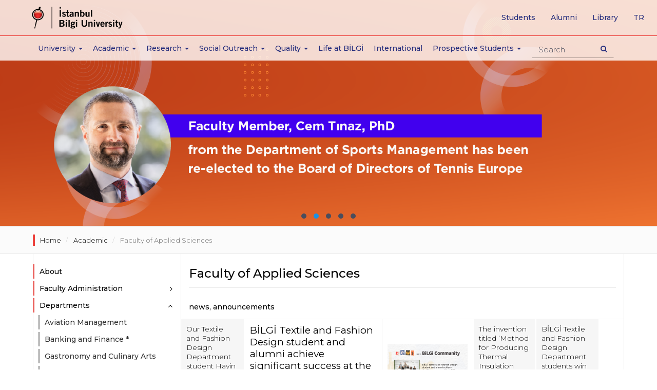

--- FILE ---
content_type: text/html; charset=utf-8
request_url: https://www.bilgi.edu.tr/en/academic/faculty-of-applied-sciences/
body_size: 14100
content:

<!-- widget: 29-en -->
<!DOCTYPE html>
<html lang="en" prefix="og: http://ogp.me/ns#">
<head>
	<!-- widget: 30-en -->
  <meta charset="utf-8">
  <meta http-equiv="X-UA-Compatible" content="IE=edge">
  <meta name="viewport" content="width=device-width, initial-scale=1">
  <meta name="theme-color" content="#f01223">
  <meta name="msapplication-navbutton-color" content="#f01223">
  <meta name="apple-mobile-web-app-status-bar-style" content="black">
  <meta name="author" content="webteam">
  <meta name="copyright" content="İstanbul Bilgi Üniversitesi">
  <meta name='robots' content='index,follow'>
  
  <link rel="canonical" href="https://www.bilgi.edu.tr/en/academic/faculty-of-applied-sciences/"/>
  
  <!--<meta http-equiv="cleartype" content="on">-->
  <meta name="google-site-verification" content="PXKwhtaZ62JGH2CZOwysitDkX6E720vnDD4Gc80ruR0" />
  <meta name="google-site-verification" content="LYogPmMm3XlDCsm05l4jTJmjJsfPS2Vtmu35Ef2Fjj4" />
  <meta name = "keywords" content="istanbul bilgi university, university, istanbul, bilgi,education, MSc, master, master turkey, college turkey,laureate turkey,bilgi education, bilgi candidates, faculty,, certficate programs">
  <meta name="google-site-verification" content="xAK_l6MO5OCrWJFG-wQDZoTNnB5b1e2I8vs3eD-3kjE" />
  <meta name="google-site-verification" content="dwc28cRt-B0WL3EeVt6n_Crr0pQB7V_BKijTGpswVeE" />
  <!-- Google Tag Manager -->
  <script>(function(w,d,s,l,i){w[l]=w[l]||[];w[l].push({'gtm.start':
  new Date().getTime(),event:'gtm.js'});var f=d.getElementsByTagName(s)[0],
  j=d.createElement(s),dl=l!='dataLayer'?'&l='+l:'';j.async=true;j.src=
  'https://www.googletagmanager.com/gtm.js?id='+i+dl;f.parentNode.insertBefore(j,f);
  })(window,document,'script','dataLayer','GTM-TXH6NCR');</script>
  <!-- End Google Tag Manager -->
<style>
p b{font-weight:500!important;}
.static-page-container h2{margin: 35px 0 25px 0;padding-bottom: 5px;border-bottom: 3px solid #ec413c;}
</style>
  	
  
  	<meta name = "description" content="Faculty of Applied Sciences">
  	<title>Faculty of Applied Sciences  - Academic | İstanbul Bilgi University </title>
    
  	<meta name="twitter:card" content="summary">
    <meta name="twitter:site" content="@BiLGiOfficial">
    <meta name="twitter:title" content="Faculty of Applied Sciences  - Academic | İstanbul Bilgi University">
    <meta name="twitter:description" content="Faculty of Applied Sciences">
    <meta name="twitter:image" content="http://www.bilgi.edu.tr/static/images/icons/opengraph-logo-en.png">
    <meta name="twitter:url" content="https://www.bilgi.edu.tr/en/academic/faculty-of-applied-sciences/">
  
  	<meta property="og:type" content="website">
    <meta property="og:url" content="https://www.bilgi.edu.tr/en/academic/faculty-of-applied-sciences/">
    <meta property="og:title" content="Faculty of Applied Sciences  - Academic | İstanbul Bilgi University">
    <meta property="og:description" content="Faculty of Applied Sciences">
    <meta property="og:locale" content="en_EN">
    <meta property="og:image" content="http://www.bilgi.edu.tr/static/images/icons/opengraph-logo-en.png">
    <meta property="og:image:secure_url" content="https://www.bilgi.edu.tr/static/images/icons/opengraph-logo-en.png">
      
  	<!-- widget: 31-en -->
  <link rel="shortcut icon" href="/static/images/icons/favicon.ico">
  <link rel="icon" sizes="32x32" href="/static/images/icons/favicon-32.png">
  <link rel="icon" sizes="192x192" href="/static/images/icons/favicon-192.png">
  <link rel="apple-touch-icon" href="/static/images/icons/favicon-192.png">
  <!-- Google Font -->
  <link href="https://fonts.googleapis.com/css?family=Playfair+Display:400,700&amp;subset=latin-ext" rel="stylesheet">
  <link href="https://fonts.googleapis.com/css?family=Montserrat:300,400,500,600,700&amp;subset=latin-ext" rel="stylesheet">
  <!--<link href="https://fonts.googleapis.com/css?family=Noto+Serif:400,700&amp;subset=latin-ext" rel="stylesheet">-->
  <!-- Bootstrap -->
  <link rel="stylesheet" href="https://maxcdn.bootstrapcdn.com/bootstrap/3.3.7/css/bootstrap.min.css" integrity="sha384-BVYiiSIFeK1dGmJRAkycuHAHRg32OmUcww7on3RYdg4Va+PmSTsz/K68vbdEjh4u" crossorigin="anonymous">
  <!-- owl carousel -->
  <link rel="stylesheet" href="/static/vendor/owl-carousel/owl.carousel.min.css">
  <link rel="stylesheet" href="/static/vendor/owl-carousel/owl.theme.default.min.css">
  <!-- Android 5 below version-->
  <link rel="stylesheet" href="/static/vendor/android5below/empty.css" type="text/css" class="androidcss">
  <!-- IE10 viewport hack for Surface/desktop Windows 8 bug -->
  <link rel="stylesheet" href="/static/vendor/ie/ie10-viewport-bug-workaround.css">
  <!-- Font-awesome -->
  <link rel="stylesheet" href="/static/css/font-awesome.min.css">
  <!-- Application -->
  <link rel="stylesheet" href="/static/css/application.css?v=0.20">
  <!-- Animate CSS -->
  <link rel="stylesheet" href="/static/vendor/animate/animate.css">
  <!-- Bilgi Font -->
  <link rel="stylesheet" href="/static/vendor/bilgifont/icomoon.css">
  <!-- fancybox 3 -->
  <link rel="stylesheet" href="https://cdnjs.cloudflare.com/ajax/libs/fancybox/3.0.47/jquery.fancybox.min.css" />



  <!-- Modernizr JS -->
  <script src="/static/vendor/modernizr/modernizr-2.6.2.min.js"></script>

  <!-- HTML5 shim and Respond.js for IE8 support of HTML5 elements and media queries -->
  <!-- WARNING: Respond.js doesn't work if you view the page via file:// -->
  <!--[if lt IE 9]>
  <script src="https://oss.maxcdn.com/html5shiv/3.7.3/html5shiv.min.js"></script>
  <script src="https://oss.maxcdn.com/respond/1.4.2/respond.min.js"></script>
  <![endif]-->
  
    
  	<style>
    .sidebar-nav-list a[data-toggle="collapse-disabled"]::after {
          content: "\f105";
          font-family: 'FontAwesome';
          position: absolute;
          top: 8px;
          right: 0px;
    }
    </style>
  	<style>
    .academic-profile-grid-list .profile-item.list-preview .profile-box .profile-name em{
    	padding-left: 5px!important;
    }
    .academic-profile-grid-list .profile-item .profile-box .profile-name em{
    	padding-left: 0px!important;
    }
    .areas_of_interest-wrapper{
    	padding: 0px 50px 5px 50px;
        height: 40px;
        overflow: hidden;
        position: relative;
    }
    .areas_of_interest-wrapper::before{
    	content: "";
        background: linear-gradient(to bottom, transparent, white);
        display: block;
        width: 100%;
        height: 20px;
        left: 0px;
        right: 0px;
        bottom: 0px;
        position: absolute;
    }
    
    .areas_of_interest-wrapper *{
    	font-size: 1em !important;
        line-height: normal !important;
    }
    .areas_of_interest-wrapper pre{
    	display: none !important;
        width: 0px !important;
        height: 0px !important;
    }
    .areas_of_interest-wrapper ul{
    	margin: 0px;
        padding: 0px;
        display: flex;
	    gap: 0 25px;
    	flex-wrap: wrap;
    }
    .areas_of_interest-wrapper ul li{
    	margin: 0px;
        padding: 0px;
    }
    .areas_of_interest-wrapper p{
    	margin:0px; padding: 0px; display: inline-block;
    }
    .profile-item.list-preview .areas_of_interest-wrapper{
    	display: none;
        width: 0px;
        height: 0px;
        visibility: hidden;
    }
    .academic .academic-profile-button-group{
      display: block;
      visibility: visible;
      width: auto;
      height: auto;
    }
    
    .profile-item .academic-info-col [class*="box-"]{
    	margin: 1px 0;
    }
    .profile-item .academic-info-col .box-web{
    	height: 30px;
        overflow: hidden;
    }
    .academic-profile-grid-list .profile-item .profile-box img{
      max-width: 100px;
      width: 100px;
      height: 100px;
    }
    .profile-item.list-preview .profile-box .academic-info-col{
      padding-left: auto;
      display: none;
      visibility: hidden;
      width: 0px;
      height: 0px;
    }    
    .profile-item .profile-box .academic-info-col{
      margin-bottom: 10px;
      height: 165px;
    }
    
    
    .academic-profile-grid-list .profile-item.list-preview .profile-box{
      min-height: auto;
    }
    .academic-profile-grid-list .profile-item .profile-box{
      min-height: 270px;
    }
    .academic-profile-grid-list .staff-divider ~ .profile-item.list-preview .profile-box,
    .academic-profile-grid-list .staff-divider ~ .profile-item .profile-box{
      min-height: auto;
    }
  	</style>
    
  	
  	
    
</head>
<body class="academic">
  
  	<!-- widget: 675-en --><!-- Analitik ve Takip Kodları -Header - EN -->
<!-- Google Tag Manager (noscript) -->
<noscript><iframe src="https://www.googletagmanager.com/ns.html?id=GTM-TXH6NCR"
height="0" width="0" style="display:none;visibility:hidden"></iframe></noscript>
<!-- End Google Tag Manager (noscript) -->
  
    
	
  	
  		<!-- widget: 34-en -->
<header class="site-header">
    <!-- Navbar -->
    <nav class="navbar navbar-default navbar-fixed-top" role="navigation">
        <!--  Header Up - Alert Container -->
        <!--  end Header Up - Alert Container -->
        <div class="navbar-line">
            <div class="container">
                <!-- navbar header -->
                <div class="navbar-header">
                    <a class="navbar-brand" href="/en/" tabindex="1">
                        <img class="svg" src="https://tbl.bilgi.edu.tr/brand-resources/logotypes/bilgi/colored/bilgi-logotype-en@2x.png" width="165" height="41" alt="Istanbul Bilgi University" title="Istanbul Bilgi University">
                    </a>
                    <button type="button" class="navbar-toggle collapsed" data-toggle="collapse" data-target="#navbar" aria-expanded="false" aria-controls="navbar">
                        <span class="icon-on">
                            <span class="sr-only">Toggle navigation</span>
                            <!--<span class="icon-bar"></span>-->
                            <span class="icon-bar"></span>
                            <span class="icon-bar"></span>
                            <span class="icon-bar"></span>
                        </span>
                        <span class="icon-off">
                            <span class="bi bi-close"></span>
                        </span>
                        
                    </button>
                    <button type="button" class="search-icon-btn">
                        <i class="fa fa-search"></i>
                    </button>
                    <!-- search ******************************************************** -->
                    <div class="navbar-form-wrapper">
                        <form class="row navbar-form" method="get" accept-charset="utf-8" action="/en/search/">
                            <div class="form-group">
                                <div class="search-result-dropdown">
                                    <ul class="search-result-default-list">
                                        <li class="dropdown-header">Quick Links</li>
                                        <!-- widget: 636-en --><li><a href="/en/life-at-bilgi/transportation/shuttle/">Shuttle Hours</a></li>
<li><a href="/en/life-at-bilgi/student/">Student Affairs</a></li>
<li><a href="/en/life-at-bilgi/student/academic-calendars/">Academic Calendars</a></li>
<li><a href="http://elp.bilgi.edu.tr/en/" target="_blank">English Preparatory Program</a></li>
<li><a href="https://sis.bilgi.edu.tr" target="_blank">Student Pages</a></li>
<li><a href="/en/talent/">BİLGİ Talent</a></li>
<li><a href="https://rehber.bilgi.edu.tr/" target="_blank">BİLGİ Directory</a></li>
                                    </ul>
                                </div>
                                <input type="text" name="s" autocomplete="off" placeholder="Search" class="navbar-form-input form-control">
                            </div>
                            <button type="submit" class="btn navbar-search-btn"><span class="sr-only">Search Button</span><i class="fa fa-search"></i></button>
                        </form>
                    </div>
                    <!-- end search ******************************************************* -->
                </div>
                <!-- end navbar header -->
            </div>
        </div>
        <div class="navbar-collapse-wrapper">
            <!-- navbar -->
            <div id="navbar" class="navbar-collapse collapse">
                <ul class="nav navbar-nav main-navbar-nav">
                    <li class="navbar-icon">
                        <a href="/en/" aria-hidden="true" tabindex="-1">
                          <img src="/static/images/icons/bilgi-icon.png" width="32" height="32">
                        </a>
                    </li>
                    
                    <li class="dropdown">
                        <a href="#University" class="dropdown-toggle" data-toggle="dropdown" role="button" aria-haspopup="true" aria-expanded="false">University <span class="m-icon fa fa-chevron-down"></span><span class="caret"></span></a>
                        <!-- -->
                        <div class="dropdown-menu dropdown-submenu dropdown-small">
                           
                              <ul>
                                <li>
                                  <ul class="dropdown-disabled">
                                    <li><a href="/en/university/about/">About</a></li>
                                    <li><a href="/en/university/about/history/">History</a></li>
                                    <li><a href="/en/university/about/university-governance/">University Governance</a></li>
                                    <li><a href="/en/university/about/emeritus-professors/">Emeritus Professors</a></li>
                                    <li><a href="/en/university/about/honorary-degrees/">Honorary Degrees</a></li>
                                    <li><a href="/en/university/about/institutional-principles/">Institutional Principles</a></li>
                                    <li><a href="/en/university/about/membershipsawards/quality-and-accreditation-awards/">Memberships/Awards</a></li>
                                  </ul>
                                </li>
                                <li><a href="https://enerjimuzesi.bilgi.edu.tr/en/collection/" target="_blank">Art Collection</a></li>
                                <li><a href="http://www.bilgiyay.com/" target="_blank">İstanbul Bilgi University Press</a></li>
                                <li><a href="/en/university/contact/">Contact</a></li>
                              </ul>
                        </div>
                        <!-- -->
                    </li>
                    <li class="dropdown academic-dropdown">
                        <a href="#" class="dropdown-toggle" data-toggle="dropdown" role="button" aria-haspopup="true" aria-expanded="false">Academic <span class="m-icon fa fa-chevron-down"></span><span class="caret"></span></a>
                        <!-- -->
                        <div class="dropdown-menu dropdown-submenu">
                            <!-- -->
                            <div class="container">
                                <div class="col-sm-12 col-md-3 col-md-push-3 shadow-line">
                                    <ul>
                                        <li class="dropdown">
                                            <a href="#" class="dropdown-toggle" data-toggle="dropdown" role="button" aria-haspopup="true" aria-expanded="false">Faculties <i class="m-icon fa fa-chevron-down"></i><span class="caret"></span></a>
                                            <ul class="dropdown-menu">
                                                <li><a href="/en/academic/faculty-of-applied-sciences/">Faculty of Applied Sciences</a><li></li>
                                                <li><a href="/en/academic/faculty-of-architecture/">Faculty of Architecture</a></li>
                                                <li><a href="/en/academic/faculty-of-business/">Faculty of Business</a></li>
                                                <li><a href="/en/academic/faculty-of-communication/">Faculty of Communication</a></li>
                                                <li><a href="/en/academic/faculty-of-engineering-and-natural-sciences/">Faculty of Engineering and Natural Sciences</a></li>
                                                <li><a href="/en/academic/faculty-of-health-sciences/">Faculty of Health Sciences</a></li>
                                                <li><a href="/en/academic/faculty-of-law/">Faculty of Law</a></li>
                                                <li><a href="/en/academic/faculty-of-social-sciences-and-humanities/">Faculty of Social Sciences and Humanities</a><li>
                                            </ul>
                                        </li>
                                    </ul>
                                </div>
                                <div class="col-sm-12 col-md-3 col-md-push-3">
                                    <ul>
                                        <li class="dropdown">
                                            <a href="#" class="dropdown-toggle" data-toggle="dropdown" role="button" aria-haspopup="true" aria-expanded="false">Schools <i class="m-icon fa fa-chevron-down"></i><span class="caret"></span></a>
                                            <ul class="dropdown-menu">
                                                <li><a href="/en/academic/school-of-informatics-technology/">School of Informatics Technology</a></li>
                                            </ul>
                                        </li>
                                        <li class="dropdown">
                                            <a href="#" class="dropdown-toggle" data-toggle="dropdown" role="button" aria-haspopup="true" aria-expanded="false">Vocational Schools <i class="m-icon fa fa-chevron-down"></i><span class="caret"></span></a>
                                            <ul class="dropdown-menu">
                                                <li><a href="/en/academic/school-of-advanced-vocational-studies/">School of Advanced Vocational Studies</a></li>
                                                <li><a href="/en/academic/vocational-school-of-health-services/">Vocational School of Health Services</a></li>
                                                <li><a href="/en/academic/vocational-school-of-justice/">Vocational School of Justice</a></li>
                                            </ul>
                                        </li>
                                    </ul>
                                </div>
                                <div class="col-sm-12 col-md-3 col-md-push-3">
                                    <ul>
                                        <li class="dropdown">
                                            <a href="#" class="dropdown-toggle" data-toggle="dropdown" role="button" aria-haspopup="true" aria-expanded="false">Institutes <i class="m-icon fa fa-chevron-down"></i><span class="caret"></span> </a>
                                            <ul class="dropdown-menu">
                                              <li><a href="/en/academic/graduate/institute-of-graduate-programs/">Institute of Graduate Programs</a></li>   
                                              <li><a href="http://eu.bilgi.edu.tr/en/" target="_blank">European Institute</a></li>
                                              <li><a href="https://itlaw.bilgi.edu.tr/en/" target="_blank">Institute of Information and Technology Law</a></li>
                                            </ul>
                                        </li>
                                        <li class="dropdown">
                                            <a href="#" class="dropdown-toggle" data-toggle="dropdown" role="button" aria-haspopup="true" aria-expanded="false">Research Centers <i class="m-icon fa fa-plus"></i><span class="caret"></span> </a>
                                            <ul class="dropdown-menu">
                                              <li><a href="/en/research/research-centers-institutions/">Centers</a></li>
                                            </ul>
                                        </li>
                                    </ul>
                                </div>
                                <div class="col-sm-12 col-md-3 col-md-pull-9">
                                    <ul class="no-category-subnav">
                                        
                                        <li><a href="/en/academic/filter/#!?category=UG">Undergraduate Programs</a></li>
                                        <li><a href="/en/academic/filter/#!?category=MYO">Associate Degree Programs</a></li>
                                        <li><a href="/en/academic/graduate/">Graduate Programs</a></li>
                                        <li><a href="/en/academic/english-language-programs/">English Language Preparatory Program</a></li>
                                        <li><a href="/en/academic/foreign-language-programs/eap/">Foreign Langauge Programs</a></li>
                                        <li><a href="/en/academic/general-education-department/">General Education Department</a></li>
                                        <li><a href="/en/academic/summer-schools/">Summer Schools</a></li>
                                        <li><a href="/en/life-at-bilgi/student/academic-calendars/">Academic Calendars</a></li>
                                        <li><a href="https://ects.bilgi.edu.tr/Home/SetCulture?culture=en&returnurl=http%3A%2F%2Fects.bilgi.edu.tr%2FInstitutional" target="_blank">ECTS Information Package</a></li>
                                        <li><a href="/en/life-at-bilgi/student/student-affairs/">Student Affairs</a></li>
                                    </ul>
                                </div>
                            </div>
                            <!-- -->
                        </div>
                        <!-- -->
                        </li>

                        <li class="dropdown">
                          <a href="#Research" class="dropdown-toggle" data-toggle="dropdown" role="button" aria-haspopup="true" aria-expanded="false">Research <span class="m-icon fa fa-chevron-down"></span><span class="caret"></span></a>
                          <div class="dropdown-menu dropdown-submenu dropdown-small">                              
                            <ul>
                              <li><a href="/en/research/">Research</a></li>
                              <li><a href="/en/research/research-policy/">Research Policy</a></li>
                              <li><a href="/en/research/projects-office/">Technology Transfer Office</a></li>
                              <li><a href="/en/research/fields-of-excellence/">Fields of Excellence</a></li>
                              <li><a href="/en/research/awards/">Awards</a></li>
                              <li><a href="/en/research/research-centers-institutions/">Research Centers / Institutions</a></li>
                              <li><a href="/en/research/research-groups/">Research Groups</a></li>
                              <li><a href="/en/research/researchers/">Researchers</a></li>
                              <li><a href="/en/research/scientific-research-incentive/">Scientific Research Incentive</a></li>
                              <li><a href="/en/research/externally-funded-projects/">Externally Funded Projects</a></li>
                              <li><a href="/en/research/bilgi-research-funds/">BİLGİ Research Funds</a></li>
                              <li><a href="/en/research/university-industry-collaboration/">University-Industry Collaboration</a></li>
                              <li><a href="/en/research/intellectual-property/">Intellectual Property</a></li>
                              <li><a href="/en/research/student-projects/">Student Projects</a></li>
                              <li><a href="/en/research/library/">Library and e-Resources</a></li>
                              <li><a href="/en/research/ethics-board/">Ethics Board</a></li>
                              
                            </ul>
                          </div>
                        </li>
                        <li class="dropdown">
                          <a href="#Social Outreach" class="dropdown-toggle" data-toggle="dropdown" role="button" aria-haspopup="true" aria-expanded="false">Social Outreach <span class="m-icon fa fa-chevron-down"></span><span class="caret"></span></a>
                          <div class="dropdown-menu dropdown-submenu dropdown-small">                              
                            <ul>
                              <li><a href="/en/university/about/institutional-principles/community-services/social-engagement-policy/">Social Engagement Policy</a></li>
                              <li><a href="/en/university/about/institutional-principles/community-services/centers/">Centers</a></li>
                              <li><a href="/en/university/about/institutional-principles/community-services/projects/">Projects</a></li>
                              <li><a href="/en/university/about/institutional-principles/community-services/student-clubs/">Student Clubs</a></li>
                              <li><a href="/en/university/about/institutional-principles/community-services/quality-assurances-evaluations/">Quality Assurances/Evaluations</a></li>
                              <li><a href="/en/university/about/institutional-principles/community-services/lectures/">Social Responsibility Courses</a></li>
                              <li><a href="/en/university/about/institutional-principles/community-services/supporters/">Supporters</a></li>
                              <li><a href="/en/university/about/institutional-principles/community-services/venue-allocation/">Venue Allocation</a></li>
                              <li><a href="/en/university/about/institutional-principles/community-services/bilgi-young-social-entrepreneur-awards/">Bilgi Young Social Entrepreneur Awards</a></li>
                              <li><a href="/en/university/about/institutional-principles/community-services/istanbul-bilgi-university-press/">İstanbul Bilgi University Press</a></li>
                              <li><a href="/en/university/about/institutional-principles/community-services/energy-museum/">Energy Museum</a></li>
                              <li><a href="/en/university/about/institutional-principles/community-services/bilgi-umut-var/">BİLGİ Umut Var</a></li>
                              <li><a href="/en/university/about/institutional-principles/community-services/social-projects-and-ngo-management-masters-degree-program/">Social Projects and NGO Management Master’s Degree Program</a></li>
                            </ul>
                          </div>
                        </li>
                        <li class="dropdown">
                            <a href="#Quality" class="dropdown-toggle" data-toggle="dropdown" role="button" aria-haspopup="true" aria-expanded="false">Quality <span class="m-icon fa fa-chevron-down"></span><span class="caret"></span></a>
                            <div class="dropdown-menu dropdown-submenu dropdown-small">
                                <ul>
                                    <li><a href="/en/quality/">Quality</a></li>
                                    <li><a href="/en/quality/quality-office/">Quality Office</a></li>
                                    <li><a href="/en/quality/quality-policies/">Quality Policies</a></li>
                                    <li><a href="/en/quality/quality-assurance-system/">Quality Assurance System</a></li>
                                    <li><a href="/en/quality/commissions-and-boards/">Commissions and Boards</a></li>
                                    <li><a href="/en/quality/processes/">Processes</a></li>
                                    <li><a href="/en/quality/accreditations/">Accreditations</a></li>
                                    <li><a href="/en/quality/reports/">Reports</a></li>
                                </ul>
                            </div>
                        </li>
    		                <li><a href="/en/life-at-bilgi/">Life at BİLGİ</a></li>
                        <li><a href="/en/international/">International</a></li>
                        
                        <li class="dropdown">
                          <a href="#ProspectiveStudents" class="dropdown-toggle" data-toggle="dropdown" role="button" aria-haspopup="true" aria-expanded="false">Prospective Students <span class="m-icon fa fa-chevron-down"></span><span class="caret"></span></a>
                          <!-- -->
                          <div class="dropdown-menu dropdown-submenu dropdown-small">
                              
                            <ul>
                              <li><a href="https://aday.bilgi.edu.tr" target="_blank">Undergraduate Prospective Students</a></li>
                              <li><a href="/en/academic/graduate/">Graduate Prospective Students</a></li>
                            </ul>
                                  
                          </div>
                          <!-- -->
                        </li>
                        
                </ul>
                <!-- quick top menu -->
                <ul class="nav navbar-nav custom-quick-topmenu">
                  	<li><a href="/en/life-at-bilgi/student/">Students</a></li>
                    <li class="visible-mobile"><a href="/en/staff/" tabindex="2">Staff</a></li>
                    <li><a href="/en/alumni/">Alumni</a></li>
                  	<li><a href="http://library.bilgi.edu.tr/en/" target="_blank" tabindex="2">Library</a></li>
                    <li class="language-list-item">
                         <a href="/tr/akademik/uygulamali-bilimler-fakultesi/" lang="tr" tabindex="2"><span class="sr-only">Go to English page</span>tr</a>
                    </li>
                </ul>
                <!-- end // quick top menu -->
                <!-- mobile box menu -->
                <div class="row mobile-boxnav-item visible-xs visible-sm">
                    <div class="col-xs-4">
                        <a href="https://sis.bilgi.edu.tr" target="_blank"><span>SIS</span>Student Pages</a>
                    </div>
                    <div class="col-xs-4">
                        <a href="https://lms.bilgi.edu.tr" target="_blank">BİLGİ LMS</a>
                    </div>
                    <div class="col-xs-4">
                        <a href="/en/life-at-bilgi/student/">Student</a>
                    </div>
                </div>
                <!-- end // mobile box menu -->
            </div>
            <!-- end navbar -->
        </div>
    </nav>
    <!-- End Navbar -->
</header>
<div class="overlay-wrapper"></div>
  	
  
  	<div class="container-fluid prestige-slider-container">
  		
    
    
        <!-- widget: 52-en --><div id="prestige-slider" class="owl-carousel owl-theme dots-up fullWidth-slider visible-desktop" role="banner">
        
            <!-- widget: 54-en --><div class="bg-img owl-lazy" data-src="/media/sliders/2025/11/06/kozaen_p.jpg"> 
	<div class="slider-content-wrapper">
		<div class="slider-content-vcenter">
			<div class="container">
				<div class="row main-carousel-row">
					
				</div>
			</div>
		</div>
	</div>
	<!-- image link -->
  	
		<a class="full-image-link" href="/en/news/12833/bilgi-textile-and-fashion-design-department-students-win-second-and-third-price-in-the-33rd-koza-young-fashion-designers-competition/"></a>
  	
	<!-- /image link -->
</div>
        
            <!-- widget: 54-en --><div class="bg-img owl-lazy" data-src="/media/sliders/2024/04/17/cem-tinaz-101713355054671.png"> 
	<div class="slider-content-wrapper">
		<div class="slider-content-vcenter">
			<div class="container">
				<div class="row main-carousel-row">
					
				</div>
			</div>
		</div>
	</div>
	<!-- image link -->
  	
		<a class="full-image-link" href="/en/news/12005/faculty-member-cem-tinaz-phd-from-the-department-of-sports-management-has-been-re-elected-to-the-board-of-directors-of-tennis-europe/?rref=/en/academic/faculty-of-applied-sciences/"></a>
  	
	<!-- /image link -->
</div>
        
            <!-- widget: 54-en --><div class="bg-img owl-lazy" data-src="/media/sliders/2022/12/20/bilgi-basari-duyuru-2022-havacilik-021671517710366.png"> 
	<div class="slider-content-wrapper">
		<div class="slider-content-vcenter">
			<div class="container">
				<div class="row main-carousel-row">
					
				</div>
			</div>
		</div>
	</div>
	<!-- image link -->
  	
		<a class="full-image-link" href="/en/news/11363/bilgi-department-of-aviation-management-receives-bluesky-awards-2022/"></a>
  	
	<!-- /image link -->
</div>
        
            <!-- widget: 54-en --><div class="bg-img owl-lazy" data-src="/media/sliders/2017/11/02/kustepe-dm-ogrenciler-genel-2_nhioycr.jpg"> 
	<div class="slider-content-wrapper">
		<div class="slider-content-vcenter">
			<div class="container">
				<div class="row main-carousel-row">
					
				</div>
			</div>
		</div>
	</div>
	<!-- image link -->
  	
	<!-- /image link -->
</div>
        
            <!-- widget: 54-en --><div class="bg-img owl-lazy" data-src="/media/sliders/2017/11/02/santral-dm-ogrenciler-genel-3_5x9nvj4.jpg"> 
	<div class="slider-content-wrapper">
		<div class="slider-content-vcenter">
			<div class="container">
				<div class="row main-carousel-row">
					
				</div>
			</div>
		</div>
	</div>
	<!-- image link -->
  	
	<!-- /image link -->
</div>
        
        <!-- widget: 53-en --></div>
    

  	</div>
  
  	<main class="site-content-wrapper" role="main">
      
      <div class="container-fluid breadcrumb-wrapper">
        <div class="container">
          
          <ol class="breadcrumb">
            
              <li>
                <a href="/en/">Home</a>
              </li>
            
              <li>
                <a href="/en/academic/">Academic</a>
              </li>
            
              <li>
                <a href="/en/academic/faculty-of-applied-sciences/">Faculty of Applied Sciences</a>
              </li>
            
          </ol>
          
        </div>
      </div>
       
      <div class="container">
        <div class="row row-offcanvas row-offcanvas-left">
          
          <div class="col-xs-12 col-md-3 sidebar-offcanvas" id="sidebar">
            <aside id="site-sidebar" data-spy="affix">
              
    <!-- widget: 800-en --><section>
    <ul class="nav nav-list sidebar-nav-list" id="accordionMenu">
        <li><a href="/en/academic/faculty-of-applied-sciences/about/">About</a></li>
        
        <li class="panel faculty-management-dropdown">
                <a href="#" role="button" class="parent collapsed" data-toggle="collapse" data-target="#faculty-management" data-parent="#accordionMenu" aria-expanded="true">Faculty Administration </a>
                <ul class="nav nav-list collapse" id="faculty-management" aria-expanded="true" style="">
                    <li><a href="/en/academic/faculty-of-applied-sciences/deans-office/">Dean’s Office </a></li>
                    <li><a href="/en/academic/faculty-of-applied-sciences/advisory-board/">Advisory Board</a></li>
                    <li><a href="/en/academic/faculty-of-applied-sciences/boards/">Boards</a></li>
                </ul>
            </li>
      
        <li class="panel department-dropdown">
            <a href="#" role="button" class="parent collapsed" data-toggle="collapse" data-target="#bolumler" data-parent="#accordionMenu">Departments</a>
            <ul class="nav nav-list collapse" id="bolumler">
              	<li><a href="/en/academic/faculty-of-applied-sciences/aviation-management/">Aviation Management</a></li>
				<li><a href="/en/academic/faculty-of-applied-sciences/banking-and-finance/">Banking and Finance *</a></li>
                <li><a href="/en/academic/faculty-of-applied-sciences/gastronomy-and-culinary-arts/">Gastronomy and Culinary Arts</a></li>
				<li><a href="/en/academic/faculty-of-applied-sciences/international-retail-management/">International Retail Management *</a></li>
				<li><a href="/en/academic/faculty-of-applied-sciences/logistics-management/">Logistics Management</a></li>
                <li><a href="/en/academic/faculty-of-applied-sciences/sports-management/">Sports Management</a></li>
				<li><a href="/en/academic/faculty-of-applied-sciences/textile-and-fashion-design/">Textile and Fashion Design</a></li>
				<li><a href="/en/academic/faculty-of-applied-sciences/tourism-management/">Tourism Management</a></li>
            </ul>
        </li>
        
        <li class="panel undergraduate-programs-dropdown">
            <a href="#" role="button" class="parent collapsed" data-toggle="collapse" data-target="#lisans-programlari" data-parent="#accordionMenu">Undergraduate Programs</a>
            <ul class="nav nav-list collapse" id="lisans-programlari">
            	<li><a href="/en/academic/faculty-of-applied-sciences/aviation-management/">Aviation Management</a></li>
				<li><a href="/en/academic/faculty-of-applied-sciences/banking-and-finance/">Banking and Finance *</a></li>
                <li><a href="/en/academic/faculty-of-applied-sciences/gastronomy-and-culinary-arts/">Gastronomy and Culinary Arts</a></li>
				<li><a href="/en/academic/faculty-of-applied-sciences/international-retail-management/">International Retail Management *</a></li>
				<li><a href="/en/academic/faculty-of-applied-sciences/logistics-management/">Logistics Management</a></li>
                <li><a href="/en/academic/faculty-of-applied-sciences/sports-management/">Sports Management</a></li>
				<li><a href="/en/academic/faculty-of-applied-sciences/textile-and-fashion-design/">Textile and Fashion Design</a></li>
				<li><a href="/en/academic/faculty-of-applied-sciences/tourism-management/">Tourism Management</a></li>
            </ul>
        </li>

        <li><a href="/en/academic/faculty-of-applied-sciences/academic-staff/">Academic Staff</a></li>

        <!-- widget: 242-en --><!-- widget: 244-en --><li class="panel academic-calendar-dropdown">
  <a href="#" role="button" class="parent collapsed" data-toggle="collapse" data-target="#akademik-takvim" data-parent="#accordionMenu">Academic Calendar</a>
  <ul class="nav nav-list collapse" id="akademik-takvim">
	  <li><a href="https://www.bilgi.edu.tr/en/life-at-bilgi/student/academic-calendars/?t=pg#!?year=2025&amp;type=PG">Graduate</a></li>
	  <li><a href="https://www.bilgi.edu.tr/en/life-at-bilgi/student/academic-calendars/?t=ug#!?year=2025&amp;type=UG">Undergraduate</a></li>
	  <li><a href="https://www.bilgi.edu.tr/en/life-at-bilgi/student/academic-calendars/?t=elp#!?year=2025&amp;type=ELS">English Preparatory Program</a></li>
  </ul>
</li>

<!-- widget: 271-en --><li><a href="https://ects.bilgi.edu.tr/Department" target="_blank">ECTS Information Package</a></li>
<!-- widget: 270-en --><li><a href="/en/life-at-bilgi/student/rules-and-regulations/">Rules & Regulations</a></li>
<!-- widget: 269-en --><li><a href="/en/academic/graduate/graduate-programs/" target="_blank">Master/Doctoral Programs</a></li>
<!-- widget: 267-en --><li><a href="/en/academic/research/">Research</a></li>
<!-- widget: 268-en --><li><a href="https://aday.bilgi.edu.tr/" target="_blank">Prospective Students</a></li>
        
        <li><a href="/en/academic/faculty-of-applied-sciences/contact/">Contact</a></li>
      
    </ul>
</section>

            </aside>
          </div>
          <div class="col-xs-12 col-md-9" id="site-subpage-container">
            <!-- -->
            <section class="sidebar-mobile-btn-section">
              <div class="row">
                <p class="pull-left visible-xs visible-sm">
                  <!-- widget: 685-en --><button type="button" class="btn btn-primary btn-xs btn-offcanvas" data-toggle="offcanvas"></button>
                </p>

              </div>
            </section>
            <!-- -->
            
            
	
            	<h1 class="page-title">Faculty of Applied Sciences</h1>
			    <div class="divider clearfix">
			        
			    </div>
            
    
    
        <!-- widget: 59-en --><section id="faculty-accordion-slider-section"> 
  <h4 class="title">news, announcements</h4>
  <!-- desktop-accordion-slideshow -->
  <div class="row accordion-slideshow-wrapper">
    <div class="col-xs-11 slider-col">
      <!-- desktop slider -->
      <div class="desktop-accordion-slideshow visible-desktop" id="desktop-accordion-faculty-slider">
        
            <!-- widget: 58-en --><div class="accordion-item">

  
  <div class="news-article-box">
    <div class="news-article-title">
      <a href="/en/news/13248/our-textile-and-fashion-design-department-student-havin-durak-won-third-place-in-the-7th-junioshow-baby-and-childrens-clothing-young-designers-competition/" alt="Our Textile and Fashion Design Department student Havin Durak won third place in the 7th Junioshow Baby and Children&#39;s Clothing Young Designers Competition" title="Our Textile and Fashion Design Department student Havin Durak won third place in the 7th Junioshow Baby and Children&#39;s Clothing Young Designers Competition">
        <span class="item-title">Our Textile and Fashion Design Department student Havin Durak won third place in the 7th Junioshow Baby and Children&#39;s Clothing Young Designers Competition</span>
      </a>
    </div>

    <div class="news-article-img">
      <a href="/en/news/13248/our-textile-and-fashion-design-department-student-havin-durak-won-third-place-in-the-7th-junioshow-baby-and-childrens-clothing-young-designers-competition/" alt="Our Textile and Fashion Design Department student Havin Durak won third place in the 7th Junioshow Baby and Children&#39;s Clothing Young Designers Competition" title="Our Textile and Fashion Design Department student Havin Durak won third place in the 7th Junioshow Baby and Children&#39;s Clothing Young Designers Competition"><img src="/media/covers/2026/01/29/n-en.jpg" alt="Our Textile and Fashion Design Department student Havin Durak won third place in the 7th Junioshow Baby and Children&#39;s Clothing Young Designers Competition" title="Our Textile and Fashion Design Department student Havin Durak won third place in the 7th Junioshow Baby and Children&#39;s Clothing Young Designers Competition"></a>
    </div>

  </div>
  

</div>
        
            <!-- widget: 58-en --><div class="accordion-item">

  
  <div class="news-article-box">
    <div class="news-article-title">
      <a href="/en/news/13158/bilgi-textile-and-fashion-design-student-and-alumni-achieve-significant-success-at-the-lcw-x-ima-inclusive-designs-competition/" alt="BİLGİ Textile and Fashion Design student and alumni achieve significant success at the LCW x IMA Inclusive Designs Competition" title="BİLGİ Textile and Fashion Design student and alumni achieve significant success at the LCW x IMA Inclusive Designs Competition">
        <span class="item-title">BİLGİ Textile and Fashion Design student and alumni achieve significant success at the LCW x IMA Inclusive Designs Competition</span>
      </a>
    </div>

    <div class="news-article-img">
      <a href="/en/news/13158/bilgi-textile-and-fashion-design-student-and-alumni-achieve-significant-success-at-the-lcw-x-ima-inclusive-designs-competition/" alt="BİLGİ Textile and Fashion Design student and alumni achieve significant success at the LCW x IMA Inclusive Designs Competition" title="BİLGİ Textile and Fashion Design student and alumni achieve significant success at the LCW x IMA Inclusive Designs Competition"><img src="/media/covers/2025/12/11/n-eng.jpg" alt="BİLGİ Textile and Fashion Design student and alumni achieve significant success at the LCW x IMA Inclusive Designs Competition" title="BİLGİ Textile and Fashion Design student and alumni achieve significant success at the LCW x IMA Inclusive Designs Competition"></a>
    </div>

  </div>
  

</div>
        
            <!-- widget: 58-en --><div class="accordion-item">

  
  <div class="news-article-box">
    <div class="news-article-title">
      <a href="/en/news/13100/the-invention-titled-method-for-producing-thermal-insulation-material-from-pantyhose-waste-has-been-patented/" alt="The invention titled ‘Method for Producing Thermal Insulation Material from Pantyhose Waste,’ has been patented" title="The invention titled ‘Method for Producing Thermal Insulation Material from Pantyhose Waste,’ has been patented">
        <span class="item-title">The invention titled ‘Method for Producing Thermal Insulation Material from Pantyhose Waste,’ has been patented</span>
      </a>
    </div>

    <div class="news-article-img">
      <a href="/en/news/13100/the-invention-titled-method-for-producing-thermal-insulation-material-from-pantyhose-waste-has-been-patented/" alt="The invention titled ‘Method for Producing Thermal Insulation Material from Pantyhose Waste,’ has been patented" title="The invention titled ‘Method for Producing Thermal Insulation Material from Pantyhose Waste,’ has been patented"><img src="/media/covers/2025/11/28/merve-k-ozturk-eng-n.jpg" alt="The invention titled ‘Method for Producing Thermal Insulation Material from Pantyhose Waste,’ has been patented" title="The invention titled ‘Method for Producing Thermal Insulation Material from Pantyhose Waste,’ has been patented"></a>
    </div>

  </div>
  

</div>
        
            <!-- widget: 58-en --><div class="accordion-item">

  
  <div class="news-article-box">
    <div class="news-article-title">
      <a href="/en/news/12833/bilgi-textile-and-fashion-design-department-students-win-second-and-third-price-in-the-33rd-koza-young-fashion-designers-competition/" alt="BİLGİ Textile and Fashion Design Department students win second and third price in the 33rd Koza Young Fashion Designers Competition" title="BİLGİ Textile and Fashion Design Department students win second and third price in the 33rd Koza Young Fashion Designers Competition">
        <span class="item-title">BİLGİ Textile and Fashion Design Department students win second and third price in the 33rd Koza Young Fashion Designers Competition</span>
      </a>
    </div>

    <div class="news-article-img">
      <a href="/en/news/12833/bilgi-textile-and-fashion-design-department-students-win-second-and-third-price-in-the-33rd-koza-young-fashion-designers-competition/" alt="BİLGİ Textile and Fashion Design Department students win second and third price in the 33rd Koza Young Fashion Designers Competition" title="BİLGİ Textile and Fashion Design Department students win second and third price in the 33rd Koza Young Fashion Designers Competition"><img src="/media/covers/2025/10/20/kozaeng.jpg" alt="BİLGİ Textile and Fashion Design Department students win second and third price in the 33rd Koza Young Fashion Designers Competition" title="BİLGİ Textile and Fashion Design Department students win second and third price in the 33rd Koza Young Fashion Designers Competition"></a>
    </div>

  </div>
  

</div>
        
            <!-- widget: 58-en --><div class="accordion-item">

  
  <div class="news-article-box">
    <div class="news-article-title">
      <a href="/en/news/12794/bilgi-department-of-textile-and-fashion-design-student-simay-taner-received-third-prize-in-merter-moda-2025-designers-competition/" alt="BİLGİ Department of Textile and Fashion Design student Simay Taner received third prize in Merter Moda 2025 Designers Competition" title="BİLGİ Department of Textile and Fashion Design student Simay Taner received third prize in Merter Moda 2025 Designers Competition">
        <span class="item-title">BİLGİ Department of Textile and Fashion Design student Simay Taner received third prize in Merter Moda 2025 Designers Competition</span>
      </a>
    </div>

    <div class="news-article-img">
      <a href="/en/news/12794/bilgi-department-of-textile-and-fashion-design-student-simay-taner-received-third-prize-in-merter-moda-2025-designers-competition/" alt="BİLGİ Department of Textile and Fashion Design student Simay Taner received third prize in Merter Moda 2025 Designers Competition" title="BİLGİ Department of Textile and Fashion Design student Simay Taner received third prize in Merter Moda 2025 Designers Competition"><img src="/media/covers/2025/09/19/simaytanereng_n.jpg" alt="BİLGİ Department of Textile and Fashion Design student Simay Taner received third prize in Merter Moda 2025 Designers Competition" title="BİLGİ Department of Textile and Fashion Design student Simay Taner received third prize in Merter Moda 2025 Designers Competition"></a>
    </div>

  </div>
  

</div>
        
            <!-- widget: 58-en --><div class="accordion-item">

  
  <div class="news-article-box">
    <div class="news-article-title">
      <a href="/en/news/12005/faculty-member-cem-tinaz-phd-from-the-department-of-sports-management-has-been-re-elected-to-the-board-of-directors-of-tennis-europe/" alt="Faculty Member, Cem Tınaz, PhD from the Department of Sports Management has been re-elected to the Board of Directors of Tennis Europe" title="Faculty Member, Cem Tınaz, PhD from the Department of Sports Management has been re-elected to the Board of Directors of Tennis Europe">
        <span class="item-title">Faculty Member, Cem Tınaz, PhD from the Department of Sports Management has been re-elected to the Board of Directors of Tennis Europe</span>
      </a>
    </div>

    <div class="news-article-img">
      <a href="/en/news/12005/faculty-member-cem-tinaz-phd-from-the-department-of-sports-management-has-been-re-elected-to-the-board-of-directors-of-tennis-europe/" alt="Faculty Member, Cem Tınaz, PhD from the Department of Sports Management has been re-elected to the Board of Directors of Tennis Europe" title="Faculty Member, Cem Tınaz, PhD from the Department of Sports Management has been re-elected to the Board of Directors of Tennis Europe"><img src="/media/covers/2024/04/17/cem-tinaz-081713355054656.png" alt="Faculty Member, Cem Tınaz, PhD from the Department of Sports Management has been re-elected to the Board of Directors of Tennis Europe" title="Faculty Member, Cem Tınaz, PhD from the Department of Sports Management has been re-elected to the Board of Directors of Tennis Europe"></a>
    </div>

  </div>
  

</div>
        
        <!-- widget: 57-en --></div>
<!-- /. desktop slider -->
<!-- mobile slider -->
<div class="mobile-carousel">
  <div id="mobile-carousel-faculty-slider" class="owl-carousel owl-theme mobile-owl-carousel visible-mobile">
        
            <!-- widget: 56-en --><div>
  <p><a href="/en/news/13248/our-textile-and-fashion-design-department-student-havin-durak-won-third-place-in-the-7th-junioshow-baby-and-childrens-clothing-young-designers-competition/" alt="Our Textile and Fashion Design Department student Havin Durak won third place in the 7th Junioshow Baby and Children&#39;s Clothing Young Designers Competition" title="Our Textile and Fashion Design Department student Havin Durak won third place in the 7th Junioshow Baby and Children&#39;s Clothing Young Designers Competition">Our Textile and Fashion Design Department student Havin Durak won third place in the 7th Junioshow Baby and Children&#39;s Clothing Young Designers Competition</a></p>
</div>
        
            <!-- widget: 56-en --><div>
  <p><a href="/en/news/13158/bilgi-textile-and-fashion-design-student-and-alumni-achieve-significant-success-at-the-lcw-x-ima-inclusive-designs-competition/" alt="BİLGİ Textile and Fashion Design student and alumni achieve significant success at the LCW x IMA Inclusive Designs Competition" title="BİLGİ Textile and Fashion Design student and alumni achieve significant success at the LCW x IMA Inclusive Designs Competition">BİLGİ Textile and Fashion Design student and alumni achieve significant success at the LCW x IMA Inclusive Designs Competition</a></p>
</div>
        
            <!-- widget: 56-en --><div>
  <p><a href="/en/news/13100/the-invention-titled-method-for-producing-thermal-insulation-material-from-pantyhose-waste-has-been-patented/" alt="The invention titled ‘Method for Producing Thermal Insulation Material from Pantyhose Waste,’ has been patented" title="The invention titled ‘Method for Producing Thermal Insulation Material from Pantyhose Waste,’ has been patented">The invention titled ‘Method for Producing Thermal Insulation Material from Pantyhose Waste,’ has been patented</a></p>
</div>
        
            <!-- widget: 56-en --><div>
  <p><a href="/en/news/12833/bilgi-textile-and-fashion-design-department-students-win-second-and-third-price-in-the-33rd-koza-young-fashion-designers-competition/" alt="BİLGİ Textile and Fashion Design Department students win second and third price in the 33rd Koza Young Fashion Designers Competition" title="BİLGİ Textile and Fashion Design Department students win second and third price in the 33rd Koza Young Fashion Designers Competition">BİLGİ Textile and Fashion Design Department students win second and third price in the 33rd Koza Young Fashion Designers Competition</a></p>
</div>
        
            <!-- widget: 56-en --><div>
  <p><a href="/en/news/12794/bilgi-department-of-textile-and-fashion-design-student-simay-taner-received-third-prize-in-merter-moda-2025-designers-competition/" alt="BİLGİ Department of Textile and Fashion Design student Simay Taner received third prize in Merter Moda 2025 Designers Competition" title="BİLGİ Department of Textile and Fashion Design student Simay Taner received third prize in Merter Moda 2025 Designers Competition">BİLGİ Department of Textile and Fashion Design student Simay Taner received third prize in Merter Moda 2025 Designers Competition</a></p>
</div>
        
            <!-- widget: 56-en --><div>
  <p><a href="/en/news/12005/faculty-member-cem-tinaz-phd-from-the-department-of-sports-management-has-been-re-elected-to-the-board-of-directors-of-tennis-europe/" alt="Faculty Member, Cem Tınaz, PhD from the Department of Sports Management has been re-elected to the Board of Directors of Tennis Europe" title="Faculty Member, Cem Tınaz, PhD from the Department of Sports Management has been re-elected to the Board of Directors of Tennis Europe">Faculty Member, Cem Tınaz, PhD from the Department of Sports Management has been re-elected to the Board of Directors of Tennis Europe</a></p>
</div>
        
        <!-- widget: 55-en --></div>
		</div>
	<!-- /. mobile slider -->
	</div>
    <div class="col-xs-1 button-col">
      <a class="all-events-btn" href="news/" alt="All">ALL <i class="fa fa-chevron-right"></i></a>
    </div>
	</div>
	<!-- /.desktop-accordion-slideshow -->
</section>
    

    
    
        <!-- widget: 62-en --><section id="faculty-events-slider-section">

      <h4 class="title">events</h4>
      <!-- calendar-carousel -->
      <div class="row calendar-carousel-wrapper">

        <div id="calendar-carousel-faculty" class="owl-carousel owl-theme calendar-carousel">
        
            <!-- widget: 61-en --><div class="row">
  <div class="col-xs-2 col-sm-3 date-box">
    <p class="date-day">18</p>
    <p class="date-month">December</p>
    <p class="date-icon hidden-xs"><i class="fa fa-clock-o"></i></p>
    <p class="start-time">14:00</p>
	
  </div>
  <div class="col-xs-10 col-sm-9 text-box">
    <h3>
      <a href="/en/event/13130/gastrotalks-gastronomy-talks-whats-happening-in-the-industry/" alt="GastroTalks: Gastronomy Talks What&#39;s Happening in the Industry?" title="GastroTalks: Gastronomy Talks What&#39;s Happening in the Industry?">GastroTalks: Gastronomy Talks What's Happening in the ...</a>
    </h3>
    <p class="hidden-xs">
      <a href="/en/event/13130/gastrotalks-gastronomy-talks-whats-happening-in-the-industry/" alt="GastroTalks: Gastronomy Talks What&#39;s Happening in the Industry?" title="GastroTalks: Gastronomy Talks What&#39;s Happening in the Industry?">Date: December 18, 2025 - Thursday
Time:&nbsp;14:00
Place: santralistanbul Campus, Energy Museum Control Room ...</a>
    </p>
    
    	<figure class="hidden-xs">
          <a href="/en/event/13130/gastrotalks-gastronomy-talks-whats-happening-in-the-industry/" alt="GastroTalks: Gastronomy Talks What&#39;s Happening in the Industry?" title="GastroTalks: Gastronomy Talks What&#39;s Happening in the Industry?">
          	<img src="/media/covers/2025/12/09/gastrotalk-_E1JT7Tm.jpg" class="img-responsive" alt="GastroTalks: Gastronomy Talks What&#39;s Happening in the Industry?" title="GastroTalks: Gastronomy Talks What&#39;s Happening in the Industry?">
          </a>
    	</figure> 
    
  </div>
</div>
        
            <!-- widget: 61-en --><div class="row">
  <div class="col-xs-2 col-sm-3 date-box">
    <p class="date-day">29</p>
    <p class="date-month">January</p>
    <p class="date-icon hidden-xs"><i class="fa fa-clock-o"></i></p>
    <p class="start-time">12:30</p>
	<p class="finish-time">14:30</p>
  </div>
  <div class="col-xs-10 col-sm-9 text-box">
    <h3>
      <a href="/en/event/13243/little-chefs-in-the-kitchen-healthy-eating-and-kidney-friendly-recipes/" alt="Little Chefs in the Kitchen: Healthy Eating and Kidney-Friendly Recipes" title="Little Chefs in the Kitchen: Healthy Eating and Kidney-Friendly Recipes">Little Chefs in the Kitchen: Healthy Eating and ...</a>
    </h3>
    <p class="hidden-xs">
      <a href="/en/event/13243/little-chefs-in-the-kitchen-healthy-eating-and-kidney-friendly-recipes/" alt="Little Chefs in the Kitchen: Healthy Eating and Kidney-Friendly Recipes" title="Little Chefs in the Kitchen: Healthy Eating and Kidney-Friendly Recipes">Date: Thursday, January 29, 2026
Time: 12:30 p.m. – 2:30 p.m.
Place ...</a>
    </p>
    
    	<figure class="hidden-xs">
          <a href="/en/event/13243/little-chefs-in-the-kitchen-healthy-eating-and-kidney-friendly-recipes/" alt="Little Chefs in the Kitchen: Healthy Eating and Kidney-Friendly Recipes" title="Little Chefs in the Kitchen: Healthy Eating and Kidney-Friendly Recipes">
          	<img src="/media/covers/2026/01/28/kucuk-sefler-mutfakta_3o38gSm.jpg" class="img-responsive" alt="Little Chefs in the Kitchen: Healthy Eating and Kidney-Friendly Recipes" title="Little Chefs in the Kitchen: Healthy Eating and Kidney-Friendly Recipes">
          </a>
    	</figure> 
    
  </div>
</div>
        
        <!-- widget: 60-en --></div>
        <div class="button-wrapper">
          <a class="events-btn" href="events/" alt="All">ALL <i class="fa fa-chevron-right"></i></a>
        </div>
      </div>
      <!-- /. calendar-carousel -->
  </section>
    

    <section class="faculty-static-page-container">
      <h2 class="title mt-0">about faculty</h2>
      
      <div class="row about-faculty">
 <div class="col-xs-12 col-sm-3">
  <figure class="profile-panel-info">
   <img class="img-circle" src="/media/uploads/resume/profile/9008-tr.jpg"/>
   <figcaption>
    <span class="profile-caption">
     Dean
    </span>
    <a href="/tr/akademik/kadro/avni-zafer-acar/">
     <em>
      Prof.
     </em>
     <span class="profile-title">
      A. Zafer Acar
     </span>
    </a>
   </figcaption>
  </figure>
 </div>
 <div class="col-xs-12 col-sm-9 about_html-short_tall-content">
  <p>
   Faculty of Applied Sciences is the academic unit that has most recently joined the administrative structure of BİLGİ. Having been founded as a result of bringing together the four strong schools of our university in 2022, the faculty now maintains the established applied science tradition under the roof of the faculty. As part of Faculty of Applied Sciences, Logistics Management, Aviation Management, Tourism Management, Gastronomy and Culinary Arts, Sports Management, and Textile and Fashion Design departments actively provide educational activities.
  </p>
  <p>
   Our Faculty acts in line with the vision of raising the qualified staff members who will increase the competitive power of the region and the country in the disciplinary fields that it harbors in its structure and becoming one of the competitive universities in the international field in terms of conducting scientific research contributing to the relevant scientific fields. In accordance with this, the faculty takes it as its mission to acquire international recognizability, to raise alumni who are preferred in the sector, to provide direction to the relevant sectors with its alumni and scientific studies, to carry out activities ensuring that it will become the driving force for the economy of the region and country by providing high level education, conducting scientific studies and engaging in publication activities.
  </p>
 </div>
</div>
      <div class="row about-more_btn-row">
          <div class="col-xs-12 col-sm-9 col-sm-offset-3">
              <div class="btn-wrapper">
                  <a href="/en/academic/faculty-of-applied-sciences/about/">
                    <!-- widget: 622-en -->Read more
                  </a>
              </div>
          </div>
      </div>
    </section>

            
          </div>
          
        </div>
      </div>
      
      	 
      
  	</main>

  	
  	
  	
		<!-- widget: 36-en -->
<footer class="site-footer" role="contentinfo">
  <!-- widget: 649-en -->
<div class="container-fluid social-media-container">
    <div class="container">
        <div class="row">
            <div class="col-md-3 social-media-col">
             
              <div class="row social-box-row">
                
                <div class="col-xs-12">
                  <h5>Follow BİLGİ</h5>
                 <a href="https://www.instagram.com/bilgiofficial/" target="_blank" rel="noopener noreferrer">
                  <img src="/static/images/icons/social-icons/instagram.png" alt="instagram">
                  </a>
                 <a href="https://www.facebook.com/istanbulbilgiuniversitesi" target="_blank" rel="noopener noreferrer">
                       <img src="/static/images/icons/social-icons/facebook.png" alt="facebook">
                  </a>
                  <a href="https://twitter.com/BiLGiOfficial" target="_blank" rel="noopener noreferrer">
                  <img src="/static/images/icons/social-icons/twitter_x.png" alt="twitter">
                  </a>
                  <a href="https://open.spotify.com/user/11154280032" target="_blank" rel="noopener noreferrer">
                  <img src="/static/images/icons/social-icons/spotify.png" alt="spotify">
                  </a>
                  <a href="https://www.linkedin.com/school/istanbul-bilgi-university/" target="_blank" rel="noopener noreferrer">
                  <img src="/static/images/icons/social-icons/linkedin.png" alt="linkedin">
                  </a>
                  <a href="https://www.youtube.com/user/IstanbulBilgiUni/" target="_blank" rel="noopener noreferrer">
                  <img src="/static/images/icons/social-icons/youtube.png" alt="youtube">
                  </a>
                  <a href="https://www.threads.net/@bilgiofficial" target="_blank" rel="noopener noreferrer">
                    <img src="/static/images/icons/social-icons/threads.png" alt="threads">
                  </a>
                </div>
                
              </div>
        </div>
            <!--
            <div class="col-md-9 space-col">
             
        </div>
      -->
      </div>
    </div>
  </div>
  <!-- widget: 648-en -->
  <!-- footer-icon-container -->
  <div class="footer-icon-container">
    <div class="container">
      <div class="row footer-quick-menu">
        <section class="col-nowrap">
          <a href="https://outlook.office.com/bilgiedu.net" target="_blank" rel="noopener noreferrer" data-name="Student e-mail"><i class="fa fa-envelope-o"></i></a>
        </section>
        <section class="col-nowrap">
          <a href="https://sis.bilgi.edu.tr" target="_blank" rel="noopener noreferrer" data-name="BİLGİ SIS"><span class="bi bi-sis"></span></a>
        </section>
        <section class="col-nowrap">
          <a href="https://learn.bilgi.edu.tr/" target="_blank" rel="noopener noreferrer" data-name="BİLGİ Learn" title="BİLGİ Learn"><span class="bi bi-learn"></span></a>
        </section>
        <section class="col-nowrap">
          <a href="http://rehber.bilgi.edu.tr" target="_blank" rel="noopener noreferrer" data-name="Directory"><span class="bi bi-profile-search"></span></a>
        </section>
        <section class="col-nowrap hidden-desktop">
          <a href="/en/university/contact/" target="_blank" rel="noopener noreferrer" data-name="Campuses"><span class="bi bi-pin"></span></a>
        </section>
        <section class="col-nowrap hidden-mobile">
          <a href="/en/life-at-bilgi/transportation/" data-name="Transportation"><span class="bi bi-bus"></span></a>
        </section>
        <section class="col-nowrap">
          <a href="https://ticket.bilgi.edu.tr" target="_blank" rel="noopener noreferrer" data-name="BİLGİ Ticket" title="BİLGİ Ticket"><i class="fa fa-envelope-o"></i></a>
        </section>
        <section class="col-nowrap hidden-mobile">
          <a href="/en/staff/" data-name="Staff"><span class="bi bi-fast"></span></a>
        </section>
        <section class="col-nowrap hidden-desktop">
          <a href="/en/life-at-bilgi/student/" data-name="Student Affairs"><span class="bi bi-book"></span></a>
        </section>
        <section class="col-nowrap">
          <a href="https://outlook.office.com/bilgi.edu.tr" target="_blank" rel="noopener noreferrer" data-name="Staff e-mail"><i class="fa fa-envelope-o"></i></a>
        </section>
        
      </div>
    </div>
  </div>
  <!-- end footer-icon-container -->
  <!-- footer-navbar-container -->
  <div class="footer-navbar-container hidden-xs" style="padding:0px;">
    <div class="container" style="border-left: 1px solid rgba(255,255,255,.25); border-right: 1px solid rgba(255,255,255,.25); padding: 30px;">
      <div class="row">
        <section class="col-xs-12 col-sm-2">
          <h4>University</h4>
          <ul>
            <li><a href="/en/university/about/">About</a></li>
            <li><a href="https://enerjimuzesi.bilgi.edu.tr/en/collection/" target="_blank" rel="noopener noreferrer">Artworks</a></li>
            <li><a href="http://www.bilgiyay.com/" target="_blank" rel="noopener noreferrer">İstanbul Bilgi University Press</a></li>
            <li><a href="/en/job-vacancies/">Job Vacancies</a></li>
            <li><a href="/en/university/contact/">Contact</a></li>
          </ul>
        </section>
        <section class="col-xs-12 col-sm-2">
          <h4>Academic</h4>
          <ul>
            <li><a href="/en/academic/filter/#!?category=UG&sort=unit">Faculty and Schools</a></li>
            <li><a href="/en/academic/filter/#!?category=UG">Associate Degree Programs</a></li>
            <li><a href="/en/academic/graduate/">Master/Doctoral Programs</a></li>
            <li><a href="http://elp.bilgi.edu.tr/en/">English Language Preparatory Program</a></li>
            <li><a href="/en/life-at-bilgi/student/academic-calendars/">Academic Calendar</a></li>
            <li><a href="https://ects.bilgi.edu.tr/Home/SetCulture?culture=en-EN&returnurl=http%3A%2F%2Fects.bilgi.edu.tr%2FInstitutional" target="_blank" rel="noopener noreferrer">ECTS Information Package</a></li>
            <li><a href="https://ects.bilgi.edu.tr/Home/SetCulture?culture=en&returnurl=http%3A%2F%2Fects.bilgi.edu.tr%2FCourse" target="_blank" rel="noopener noreferrer">Course Catalog</a></li>
            <li><a href="/en/life-at-bilgi/student/">Student Affairs</a></li>
            <li><a href="/en/life-at-bilgi/student/rules-and-regulations/" target="_blank" rel="noopener noreferrer">Rules / Regulations</a></li>
            <li><a href="/en/academic/summer-schools/">Summer Schools</a></li>
            <li><a href="/en/research/">Research</a></li>
          </ul>
        </section>
        <section class="col-xs-12 col-sm-2">
          <h4>Life at BİLGİ</h4>
          <ul>
            <li><a href="/en/life-at-bilgi/campuses/">Campuses</a></li>
            <li><a href="/en/life-at-bilgi/">Life at BİLGİ</a></li>
            <li><a href="/en/life-at-bilgi/units-and-services/">Units and Services</a></li>
            <li><a href="https://it.bilgi.edu.tr/tr/" target="_blank" rel="noopener noreferrer">Information Technologies</a></li>
            <li><a href="/en/life-at-bilgi/news-events/">News / Events</a></li>
          </ul>
        </section>
        <section class="col-xs-12 col-sm-2">
          <h4>International</h4>
          <ul>
            <li><a href="/en/international/international-student-advising-office/">International Student Advising Office</a></li>
            <li><a href="/en/international/international-office/erasmus-programs/">Erasmus+ Programs</a></li>
            <li><a href="/en/international/international-admissions/">Prospective Students</a></li>
            <li><a href="/en/international/international-office/bilateral-exchange-programs/bilateral-programs-outgoing-students/">Bilateral Programs Outgoing Students</a></li>
            <li><a href="/en/international/international-office/bilateral-exchange-programs/bilateral-programs-incoming-students/">Bilateral Programs Incoming Students</a></li>
            <li><a href="/en/international/international-office/contact/">Contact our Team</a></li>
          </ul>
        </section>
        <section class="col-xs-12 col-sm-2">
          <h4>Prospective Students</h4>
          <ul>
            <li><a href="/en/international/international-admissions/">Undergraduate Prospective Students</a></li>
            <li><a href="/en/academic/graduate/">Graduate Prospective Students</a></li>
          </ul>
        </section>
        <section class="col-xs-12 col-sm-2">
          <h4>Student</h4>
          <ul>
            <li><a href="http://mail.bilgiedu.net" target="_blank" rel="noopener noreferrer">BİLGİ Mail</a></li>
            <li><a href="https://sis.bilgi.edu.tr" target="_blank" rel="noopener noreferrer">SIS (Student Pages)</a></li>
            <li><a href="https://learn.bilgi.edu.tr/" target="_blank" rel="noopener noreferrer">BİLGİ Learn</a></li>
            <li><a href="https://www.cambridgeone.org/home" target="_blank" rel="noopener noreferrer">Prep Online</a></li>
            <li><a href="/en/talent/">BİLGİ Talent</a></li>
            <li><a href="/en/life-at-bilgi/student/">Student Affairs</a></li>
            <li><a href="/en/life-at-bilgi/student/academic-calendars/">Academic Calendars</a></li>
          </ul>
        </section>
      </div>
    </div>
  </div>
  <!-- end footer-navbar-container -->
  <!-- footer-logo-container -->
  <div class="footer-logo-container hidden-xs">
    <div class="container">
      <div class="row">
        <section class="col-xs-12 text-center">
          <a href="https://www.yokak.gov.tr/en/" target="_blank" rel="noopener noreferrer"><img src="/media/uploads/2025/03/28/yokak_en.png" width="auto" height="40" alt="YÖKAK"></a>
          <a href="#" rel="noopener noreferrer"><img src="/media/uploads/2023/10/20/qs-stars.png" width="auto" height="40" alt="QS STARS"></a>
          <a href="https://www.cea-accredit.org/" target="_blank" rel="noopener noreferrer"><img height="70" src="/static/images/logos/cea.png" alt="Commission on English Language Program Accreditation"></a>
          <a href="http://www.santralistanbul.org" target="_blank" rel="noopener noreferrer"><img src="/static/images/logos/santralistanbul.png" alt="santralistanbul"></a>
          <a href="https://www.eua.eu/" target="_blank" rel="noopener noreferrer"><img src="/upload/eua-logo/" alt="European University Association" style="max-height: 30px; width: auto;"></a>
          <a href="http://www.magna-charta.org/" target="_blank" rel="noopener noreferrer"><img src="/static/images/logos/observatory.png" alt="Observatory Magna Charta Universitatum"></a>
          <a href="https://ungc.bilgi.edu.tr/" target="_blank" rel="noopener noreferrer"><img src="/static/images/logos/global-compact.png" alt="Global Compact"></a>
          <a href="http://www.mudek.org.tr/en/ana/ilk.shtm" target="_blank" rel="noopener noreferrer"><img height="60" src="/static/images/logos/qp-mudek.png" alt="MUDEK"></a>
          <a href="https://portal.tyc.gov.tr" target="_blank" rel="noopener noreferrer"><img height="40" src="/media/uploads/2024/11/11/tyc_logo.png" alt="TYÇ"></a>
          <a href="http://fedek.org.tr" target="_blank" rel="noopener noreferrer"><img src="/static/images/logos/fedek.png" alt="FEDEK"></a>
          <a href="https://www.iso.org/isoiec-27001-information-security.html" target="_blank" rel="noopener noreferrer"><img src="/media/uploads/2022/02/22/iso_27001.png" alt="isoiec-27001" style="max-height: 50px; width: auto;"></a>
          <a href="https://www.turquality.com/" target="_blank" rel="noopener noreferrer"><img src="/upload/turquality-logo/" alt="TURQUALITY" style="max-height: 40px; width: auto;"></a>
      	</section>
      </div>
    </div>
  </div>
  <!-- end footer-logo-container -->
  
  <!-- footer-bottom-container -->
  <div class="footer-bottom-container" style="padding:0px;">
    <div class="container">
      <!-- mobile preview -->
      <div class="row mobile-row visible-xs">
        <!--
        <div class="col-xs-3 text-center">
          <a href="https://www.google.com/maps/place/%C4%B0stanbul+Bilgi+%C3%9Cniversitesi/@41.0653351,28.9385469,15z/data=!4m12!1m6!3m5!1s0x14cab0ce1438ba4f:0x801483330834bc85!2sSantralistanbul!8m2!3d41.0667032!4d28.9463049!3m4!1s0x0000000000000000:0x9f665fc172ad4624!8m2!3d41.0671816!4d28.9455079" target="_blank" rel="noopener noreferrer">
            <span class="bi bi-pin"></span>
            <span>santral</span>
            <span>istanbul</span>
            <span>map</span>
          </a>
        </div>
        <div class="col-xs-3 text-center">
          <a href="https://www.google.com/maps/place/%C4%B0stanbul+Bilgi+%C3%9Cniversitesi+Ku%C5%9Ftepe+Kamp%C3%BCs%C3%BC/@41.0744213,28.988703,16z/data=!4m2!3m1!1s0x14cab6fbac23ee9f:0x53c9e53021cf2858" target="_blank" rel="noopener noreferrer">
            <span class="bi bi-pin"></span>
            <span>Kuştepe</span>
            <span>Campus</span>
            <span>map</span>
          </a>
        </div>
        <div class="col-xs-3 text-center">
          <a href="https://www.google.com.tr/maps/place/%C4%B0stanbul+Bilgi+%C3%9Cniversitesi+Dolapdere+Kamp%C3%BCs%C3%BC/@41.0382849,28.9674367,15z/data=!4m8!1m2!2m1!1s%C4%B0stanbul+Bilgi+%C3%9Cniversitesi+Dolapdere+Kamp%C3%BCs%C3%BC!3m4!1s0x14cab75dae201221:0x76dcae239b6c7dc6!8m2!3d41.0391023!4d28.9737002?hl=tr" target="_blank" rel="noopener noreferrer">
            <span class="bi bi-pin"></span>
            <span>Dolapdere</span>
            <span>Campus</span>
            <span>map</span>
          </a>
        </div>
        <div class="col-xs-3 text-center">
          <a href="https://www.google.com/maps/place/%C4%B0stanbul+Bilgi+%C3%9Cniversitesi+Kozyata%C4%9F%C4%B1+Merkezi/@40.9740692,29.0966854,18z/data=!4m2!3m1!1s0x14cac64c2371f709:0x4b41aec58b4cf0f8?hl=tr-TR" target="_blank" rel="noopener noreferrer">
            <span class="bi bi-pin"></span>
            <span>Kozyatağı</span>
            <span>Campus</span>
            <span>map</span>
          </a>
        </div>
      -->
        <div class="col-xs-6 custom-col">
          <a href="/en/life-at-bilgi/transportation/shuttle/"><span class="bi bi-bus"></span>Shuttle Hours</a>
        </div>
        <div class="col-xs-6 custom-col">
          <a href="tel:4440428"><span class="bi bi-phone"></span>444 0 428</a>
        </div>
      </div>
      <!-- // end mobile preview -->
      <!-- desktop preview -->
      <div class="row desktop-row hidden-xs" style="border-left: 1px solid rgba(255,255,255,.05); border-right: 1px solid rgba(255,255,255,.05); padding: 30px;">
        <div class="col-sm-2 campus-address">
          <address>
            <h4><strong>santral</strong>istanbul</h4>
            <p>
              Eski Silahtarağa Elektrik Santralı
              Kazım Karabekir Cad. No: 2/13
              34060 Eyüpsultan İstanbul
            </p>

            <p>
              <a href="https://www.google.com/maps/place/%C4%B0stanbul+Bilgi+%C3%9Cniversitesi/@41.0677627,28.9441382,17z/data=!4m15!1m8!3m7!1s0x14cab0ce099c5d49:0x9f665fc172ad4624!2s%C4%B0stanbul+Bilgi+%C3%9Cniversitesi!8m2!3d41.0677587!4d28.9467185!10e1!16zL20vMDgxNXJ4!3m5!1s0x14cab0ce099c5d49:0x9f665fc172ad4624!8m2!3d41.0677587!4d28.9467185!16zL20vMDgxNXJ4" target="_blank" rel="noopener noreferrer"><span class="bi bi-pin"></span> map</a>
            </p>
          </address>
        </div>
        <div class="col-sm-2 campus-address">
          <address>
            <h4>Kuştepe</h4>
            <p>
              İnönü Cad. No: 72
              Kuştepe 34387
              Şişli / İstanbul
            </p>
            <p>
              <a href="https://www.google.com/maps/place/%C4%B0stanbul+Bilgi+%C3%9Cniversitesi+Ku%C5%9Ftepe+Kamp%C3%BCs%C3%BC/@41.0744213,28.988703,16z/data=!4m2!3m1!1s0x14cab6fbac23ee9f:0x53c9e53021cf2858" target="_blank" rel="noopener noreferrer"><span class="bi bi-pin"></span> map</a>
            </p>
          </address>
        </div>
        <div class="col-sm-2 campus-address">
          <address>
            <h4>Dolapdere</h4>
            <p>
              Hacıahmet Mahallesi
              Pir Hüsamettin Sokak No:20
              34440 Beyoğlu İstanbul
            </p>
            <p>
              <a href="https://www.google.com.tr/maps/place/%C4%B0stanbul+Bilgi+%C3%9Cniversitesi+Dolapdere+Kamp%C3%BCs%C3%BC/@41.0382849,28.9674367,15z/data=!4m8!1m2!2m1!1s%C4%B0stanbul+Bilgi+%C3%9Cniversitesi+Dolapdere+Kamp%C3%BCs%C3%BC!3m4!1s0x14cab75dae201221:0x76dcae239b6c7dc6!8m2!3d41.0391023!4d28.9737002?hl=tr" target="_blank" rel="noopener noreferrer"><span class="bi bi-pin"></span> map</a>
            </p>
          </address>
        </div>
        <div class="col-sm-2 campus-address">
          &nbsp;
          <!--address>
            <h4>Kozyatağı</h4>
            <p>
              Herti Plaza B Blok
              Güven Sokak No: 1/2
              Kozyatağı-Kadıköy
            </p>
            <p>
              <a href="https://www.google.com/maps/place/%C4%B0stanbul+Bilgi+%C3%9Cniversitesi+Kozyata%C4%9F%C4%B1+Merkezi/@40.9740692,29.0966854,18z/data=!4m2!3m1!1s0x14cac64c2371f709:0x4b41aec58b4cf0f8?hl=tr-TR" target="_blank" rel="noopener noreferrer"><span class="bi bi-pin"></span> map</a>
            </p>
          </address-->
        </div>
        <div class="col-sm-2">
          <h4>Call Center</h4>
          <p>
            444 0 428
          </p>
        </div>
        <div class="col-sm-2">
          <h4>e-mail</h4>
          <p>
            <a href="mailto:info@bilgi.edu.tr">info@bilgi.edu.tr</a>
          </p>
        </div>
      </div>
      <!-- // end desktop preview -->
    </div>
    <div class="container logo-area hidden-xs" style="border-left: 1px solid rgba(255,255,255,.05); border-right: 1px solid rgba(255,255,255,.05); padding: 30px;"> 
      <div class="row">
        <img style="opacity: 0.3;" src="https://tbl.bilgi.edu.tr/brand-resources/logotypes/bilgi/light/bilgi-logotype-en-light@2x.png" title="Istanbul Bilgi Üniversity" alt="Istanbul Bilgi Üniversity">
      </div>
      <div class="row">
        © 2025
      </div>
    </div>

  </div>
  <!-- end footer-bottom-container -->
</footer>
	

    <!-- widget: 32-en -->
<script src="https://ajax.googleapis.com/ajax/libs/jquery/1.12.4/jquery.min.js"></script>
<script src="https://maxcdn.bootstrapcdn.com/bootstrap/3.3.7/js/bootstrap.min.js" integrity="sha384-Tc5IQib027qvyjSMfHjOMaLkfuWVxZxUPnCJA7l2mCWNIpG9mGCD8wGNIcPD7Txa" crossorigin="anonymous"></script>
<script src="/static/vendor/owl-carousel/owl.carousel.min.js"></script>
<script src="/static/js/global.js"></script>

<!-- fancybox 3 -->
<script src="https://cdnjs.cloudflare.com/ajax/libs/fancybox/3.0.47/jquery.fancybox.min.js"></script>
<script type="text/javascript">
	$("[data-fancybox]").fancybox();
</script>

<!-- IE10 viewport hack for Surface/desktop Windows 8 bug -->
<script src="/static/vendor/ie/ie10-viewport-bug-workaround.js"></script>
  
  	
  
     
    
  	<script src="/static/js/affix.js"></script>
	<script src="/static/js/desktop-accordion-slider.js"></script>
  	<script type="text/javascript">   	
      $.fn.wrapInTag = function(opts) {
        var tag = opts.tag || 'strong',
            words = opts.words || [],
            regex = RegExp(words.join('|'), 'gi');

        return this.html(function() {
          return $(this).text().replace(regex, function(match) {
            return '<' + tag + '>' + match.toLowerCase() + '</' + tag + '>';
          });
        });
      };

      $('.col-info p').wrapInTag({
        tag: 'strong',
        words: ['Santral']
      });
    </script>
  
	<script type="text/javascript">
      document.addEventListener("DOMContentLoaded", function () {
        setTimeout(function () {
          const btnList = document.getElementById("btn-list-preview");
          const btnGrid = document.getElementById("btn-grid-preview");

          btnGrid.classList.remove("active");
          btnList.classList.add("active");
        }, 100);
      });
    </script>
	<script type="text/javascript">
	  var owlMainCarousel = $('#prestige-slider');
      owlMainCarousel.owlCarousel({
        navText: ["<i class='fa fa-chevron-left'></i>","<i class='fa fa-chevron-right'></i>"],
        rewindNav : true,
        nav:true,
        // animateIn: 'slider-fadeIn', // owl carousel css
        // animateOut: 'fadeOut', // owl carousel css
        mouseDrag: true,
        loop: true,
        margin: 0,
        items: 1,
        lazyLoad:true,
        autoplay:true,
        // autoplayTimeout:5000,
        autoplayHoverPause:true
      });
      
      $('#carousel-slider').owlCarousel({
        navText: ["<i class='fa fa-chevron-left'></i>","<i class='fa fa-chevron-right'></i>"],
        rewindNav : true,
        nav:true,
        loop:false,
        margin:0,
        video:true,
        merge:true,
        videoWidth: false, // Default false; Type: Boolean/Number
        videoHeight: false, // Default false; Type: Boolean/Number
        center:true,
        lazyLoad:true,
        items: 1
      });
      $('#desktop-accordion-faculty-slider').accordionslider({
        duration      : 4000,
        images        : true,
        maxitem       : 4
      });
      $('#mobile-carousel-faculty-slider').owlCarousel({
        loop: false,
        margin: 1,
        nav: false,
        responsiveClass: true,
        responsive: {
          0: {
            items: 1
          },
          540: {
            items: 2
          }
        }
      });
      
      
      $('#calendar-carousel-faculty').owlCarousel({
        loop: false,
        margin: 0,
        nav: false,
        onInitialized: calendarOwlInitialized,
        responsiveClass: true,
        responsive: {
          0: {
            items: 1
          },
          767: {
            items: 2
          }
        }
      });
      function calendarOwlInitialized(event) {
        var items  = event.item.count;

        if ( items === 1 ) {
          $("#calendar-carousel-faculty").addClass("one-owl-item");
          
        }else{
          $("#calendar-carousel-faculty").removeClass("one-owl-item");
        }
      };
	</script>
    
    <!-- widget: 638-en --><script type="text/javascript">
  $(function() {
      $(".department-dropdown > a").removeClass("collapsed");
      $(".department-dropdown > .nav.nav-list").addClass("in");
  });
</script>

    <!-- widget: 673-en --><!-- widget: 696-en --><!-- Analitik ve Takip Kodları Footer - Tüm Sayfa Ortak Kod - EN-->
<!-- widget: 695-en --><!-- 
Xaxis Kodları
-->
</body>
</html>

<!-- LANG:  -->
<!-- LAST_UPDATED_AT: Jan. 31, 2026, 12:32 p.m. -->

<!-- RND "5138-en" -->